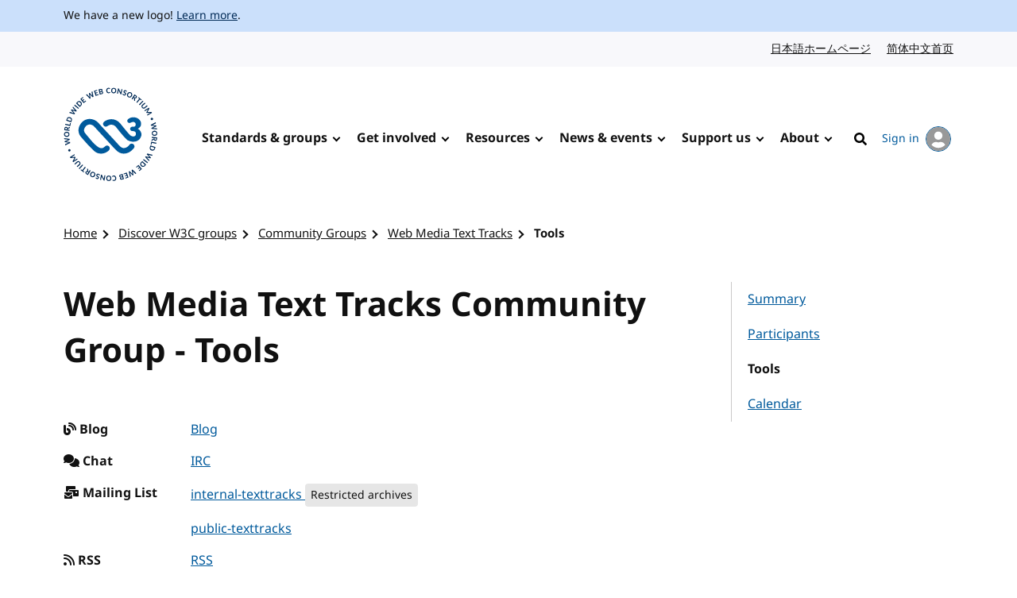

--- FILE ---
content_type: text/html; charset=UTF-8
request_url: https://www.w3.org/groups/cg/texttracks/tools/
body_size: 4688
content:
<!doctype html>
<html dir="ltr" lang="en" class="no-js">
<head>
    <title>Tools | Web Media Text Tracks | Community Groups | Discover W3C groups | W3C</title>

<meta charset="utf-8"/>
<meta name="viewport" content="width=device-width, initial-scale=1">

<link rel="home" href="https://www.w3.org/"/>
<link rel="icon" type="image/png" href="https://www.w3.org/assets/logos/w3c-2025/favicons/favicon-32.png"/>
<link rel="apple-touch-icon" type="image/png" href="https://www.w3.org/assets/logos/w3c-2025/favicons/favicon-180.png"/>

<link rel="stylesheet" href="https://www.w3.org/assets/website-2021/styles/core.css?ver=1.5" media="screen"/>

<!--
CSS Mustard Cut
Print (Edge doesn't apply to print otherwise)
Edge, Chrome 39+, Opera 26+, Safari 9+, iOS 9+, Android ~5+, Android UCBrowser ~11.8+
FF 47+
-->
<link rel="stylesheet" id="advanced-stylesheet"
      href="https://www.w3.org/assets/website-2021/styles/advanced.css?ver=1.5" media="
            only print,
            only all and (pointer: fine), only all and (pointer: coarse), only all and (pointer: none),
            only all and (min--moz-device-pixel-ratio:0) and (display-mode:browser), (min--moz-device-pixel-ratio:0) and (display-mode:fullscreen)
        ">
<link rel="stylesheet" href="https://www.w3.org/assets/website-2021/styles/print.css" media="print"/>

<script src="https://www.w3.org/assets/website-2021/js/libraries/fontfaceobserver.js"></script>

<script>
    var myFont = new FontFaceObserver('Noto Sans');

    Promise.all([myFont.load()]).then(function () {
        document.documentElement.className += " fonts-loaded";
    });

    (function () {
        var linkEl = document.getElementById('advanced-stylesheet');
        if (window.matchMedia && window.matchMedia(linkEl.media).matches) {
            var script = document.createElement('script');
            script.src = 'https://www.w3.org/assets/website-2021/js/main.js?ver=1.4';
            script.defer = true;
            document.querySelector('head').appendChild(script);
            (function (H) {
                H.className = H.className.replace(/\bno-js\b/, 'js')
            })(document.documentElement);
        }
    })();
</script>


    <meta name="description" content="The World Wide Web Consortium (W3C) is an international community where Member organizations, a full-time staff, and the public work together to develop Web standards."/>
    <meta name="thumbnail" content="https://www.w3.org/assets/website-2021/images/w3c-opengraph-image.png"/>
    <meta property="og:url" content="https://www.w3.org/groups/cg/texttracks/tools/"/>
    <meta property="og:type" content="website"/>
    <meta property="og:title" content="Web Media Text Tracks Community Group - Tools"/>
    <meta property="og:image" content="https://www.w3.org/assets/website-2021/images/w3c-opengraph-image.png"/>
    <meta property="og:image:width" content="1200"/>
    <meta property="og:image:height" content="630"/>
    <meta property="og:description" content="The World Wide Web Consortium (W3C) is an international community where Member organizations, a full-time staff, and the public work together to develop Web standards."/>
    <meta property="og:site_name" content="W3C"/>
    <meta name="twitter:card" content="summary_large_image"/>
    <meta name="twitter:site" content="w3c"/>
    <meta name="twitter:url" content="https://www.w3.org/groups/cg/texttracks/tools/"/>
    <meta name="twitter:title" content="Web Media Text Tracks Community Group - Tools"/>
    <meta name="twitter:description" content="The World Wide Web Consortium (W3C) is an international community where Member organizations, a full-time staff, and the public work together to develop Web standards."/>
    <meta name="twitter:image" content="https://www.w3.org/assets/website-2021/images/w3c-opengraph-image.png"/>
        
    <link rel="stylesheet" href="/_sf/build/styles/917.ec064f2802ca2db0aa97.css">

        
    <script src="/_sf/build/js/runtime.5282c7bdf5acd937a88e.js"></script><script src="/_sf/build/js/app.8e568c15507562ca860a.js"></script>

    
    </head>

<body class="profile">
<a class="skip-link" href="#main">Skip to content</a>
<div class="grid-wrap">
    <div class="wrap">
        <header class="global-header">
            <span role="status" aria-live="polite"></span>
                            <div class="banner">
    <div class="banner__inner l-center">
                    <p><span lang="en" dir="ltr">We have a new logo! <a href="https://www.w3.org/press-releases/2025/new-logo/">Learn more</a>.</span></p>
            </div>
</div>

                                        
                            <nav id="lang-nav" aria-label="Language options">
        <div class="l-center">
            <div class="l-cluster">
                <ul class="clean-list" role="list">
                        <li><a href="https://www.w3.org/ja/" hreflang="ja" lang="ja">日本語ホームページ<span class="visuallyhidden" lang="en">Japanese website</span></a></li>
                        <li><a href="https://www.w3.org/zh-hans/" hreflang="zh-hans" lang="zh-hans">简体中文首页<span class="visuallyhidden" lang="en">Chinese website</span></a></li>
                </ul>
            </div>
        </div>
    </nav>
            <nav id="global-nav" aria-label="Main">
    <div class="global-nav__inner l-center">
        <a class="logo-link" href="https://www.w3.org/" hreflang="en">
            <span class="logo">
                <img src="https://www.w3.org/assets/logos/w3c-2025/svg/w3c.svg" alt="W3C" role="img"/>
            </span>
            <span class="visuallyhidden">Visit the W3C homepage</span>
        </a>
        <button type="button" class="button button--ghost with-icon--after with-icon--larger" data-trigger="mobile-nav"
                style="display: none;"></button>
        <ul data-component="nav-double-intro">
                <li class="top-nav-item has-children">
                    <a href="https://www.w3.org/standards/" class="nav-link">Standards &amp; groups</a>
                    <div class="nav__submenu" data-nav="submenu" style="display: none;">
                        <div class="l-center">
                            <div class="nav__submenu__intro">
                                <h2 class="nav__submenu__intro__heading">Standards &amp; groups</h2>
                                <div class="nav__submenu__intro__text">
                                        <p>Understand the various specifications, their maturity levels on the web standards track, their adoption, and the groups that develop them.</p>
                                        <a href="https://www.w3.org/standards/">Explore web standards</a>
                                </div>
                            </div>
                            <ul>
                                        <li><a href="https://www.w3.org/standards/about/">About W3C web standards</a></li>
                                        <li><a href="https://www.w3.org/TR/">W3C standards &amp; drafts</a></li>
                                        <li><a href="https://www.w3.org/standards/types/">Types of documents W3C publishes</a></li>
                                        <li><a href="https://www.w3.org/groups/">W3C groups</a></li>
                                        <li><a href="https://www.w3.org/translations/">Translations of W3C standards &amp; drafts</a></li>
                                        <li><a href="https://www.w3.org/standards/review/">Reviews &amp; public feedback</a></li>
                                        <li><a href="https://www.w3.org/get-involved/promote/">Promote web standards</a></li>
                                        <li><a href="https://www.w3.org/liaisons/">Liaisons</a></li>
                                        <li><a href="https://www.w3.org/groups/other/tag/">Technical Architecture Group (TAG)</a></li>
                                </ul>
                        </div>
                    </div>
                </li>
                <li class="top-nav-item has-children">
                    <a href="https://www.w3.org/get-involved/" class="nav-link">Get involved</a>
                    <div class="nav__submenu" data-nav="submenu" style="display: none;">
                        <div class="l-center">
                            <div class="nav__submenu__intro">
                                <h2 class="nav__submenu__intro__heading">Get involved</h2>
                                <div class="nav__submenu__intro__text">
                                        <p>W3C works at the nexus of core technology, industry needs, and societal needs.</p>
                                        <a href="https://www.w3.org/get-involved/">Find ways to get involved</a>
                                </div>
                            </div>
                            <ul>
                                        <li><a href="https://www.w3.org/ecosystems/">Browse our work by industry</a></li>
                                        <li><a href="https://www.w3.org/membership/">Become a Member</a></li>
                                        <li><a href="https://www.w3.org/Member/">Member home (restricted)</a></li>
                                        <li><a href="https://www.w3.org/support-us/">Support us</a></li>
                                        <li><a href="https://www.w3.org/email/">Mailing lists</a></li>
                                        <li><a href="https://www.w3.org/guide/">Participant guidebook</a></li>
                                        <li><a href="https://www.w3.org/about/positive-work-environment/">Positive work environment</a></li>
                                        <li><a href="https://www.w3.org/invited-experts/">Invited Experts</a></li>
                                </ul>
                        </div>
                    </div>
                </li>
                <li class="top-nav-item has-children">
                    <a href="https://www.w3.org/resources/" class="nav-link">Resources</a>
                    <div class="nav__submenu" data-nav="submenu" style="display: none;">
                        <div class="l-center">
                            <div class="nav__submenu__intro">
                                <h2 class="nav__submenu__intro__heading">Resources</h2>
                                <div class="nav__submenu__intro__text">
                                        <p>Master web fundamentals, use our developer tools, or contribute code.</p>
                                        <a href="https://www.w3.org/resources/">Learn from W3C resources</a>
                                </div>
                            </div>
                            <ul>
                                        <li><a href="https://www.w3.org/developers/">Developers</a></li>
                                        <li><a href="https://www.w3.org/developers/tools/">Validators &amp; tools</a></li>
                                        <li><a href="https://www.w3.org/WAI/fundamentals/">Accessibility fundamentals</a></li>
                                        <li><a href="https://www.w3.org/International/i18n-drafts/nav/about">Internationalization (i18n)</a></li>
                                        <li><a href="https://www.w3.org/translations/">Translations of W3C standards &amp; drafts</a></li>
                                        <li><a href="https://www.w3.org/policies/code-of-conduct/">Code of conduct</a></li>
                                        <li><a href="https://www.w3.org/reports/">Reports</a></li>
                                </ul>
                        </div>
                    </div>
                </li>
                <li class="top-nav-item has-children">
                    <a href="https://www.w3.org/news-events/" class="nav-link">News &amp; events</a>
                    <div class="nav__submenu" data-nav="submenu" style="display: none;">
                        <div class="l-center">
                            <div class="nav__submenu__intro">
                                <h2 class="nav__submenu__intro__heading">News &amp; events</h2>
                                <div class="nav__submenu__intro__text">
                                        <p>Recent content across news, blogs, press releases, media; upcoming events.</p>
                                        <a href="https://www.w3.org/news-events/">Explore news &amp; events</a>
                                </div>
                            </div>
                            <ul>
                                        <li><a href="https://www.w3.org/news/">News</a></li>
                                        <li><a href="https://www.w3.org/blog/">Blog</a></li>
                                        <li class="break-after"><a href="https://www.w3.org/press-releases/">Press releases</a></li>
                                        <li><a href="https://www.w3.org/about/press-media/">Press &amp; media</a></li>
                                        <li><a href="https://www.w3.org/events/">Events</a></li>
                                        <li><a href="https://www.w3.org/news-events/w3c-tpac/">Annual W3C Conference (TPAC)</a></li>
                                        <li><a href="https://www.w3.org/policies/code-of-conduct/">Code of conduct</a></li>
                                </ul>
                        </div>
                    </div>
                </li>
                <li class="top-nav-item has-children">
                    <a href="https://www.w3.org/support-us/" class="nav-link">Support us</a>
                    <div class="nav__submenu" data-nav="submenu" style="display: none;">
                        <div class="l-center">
                            <div class="nav__submenu__intro">
                                <h2 class="nav__submenu__intro__heading">Support us</h2>
                                <div class="nav__submenu__intro__text">
                                        <p>Make a huge difference to our operations as a public-interest non-profit, and help us to achieve our vision.</p>
                                        <a href=""></a>
                                </div>
                            </div>
                            <ul>
                                        <li><a href="https://www.w3.org/support-us/">Ways you can support us</a></li>
                                </ul>
                        </div>
                    </div>
                </li>
                <li class="top-nav-item has-children">
                    <a href="https://www.w3.org/about/" class="nav-link">About</a>
                    <div class="nav__submenu" data-nav="submenu" style="display: none;">
                        <div class="l-center">
                            <div class="nav__submenu__intro">
                                <h2 class="nav__submenu__intro__heading">About</h2>
                                <div class="nav__submenu__intro__text">
                                        <p>Understand our values and principles, learn our history, look into our policies, meet our people.</p>
                                        <a href="https://www.w3.org/about/">Find out more about us</a>
                                </div>
                            </div>
                            <ul>
                                        <li><a href="https://www.w3.org/mission/">Our mission</a></li>
                                        <li><a href="https://www.w3.org/support-us/">Support us</a></li>
                                        <li><a href="https://www.w3.org/about/leadership/">Leadership</a></li>
                                        <li><a href="https://www.w3.org/staff/">Staff</a></li>
                                        <li class="break-after"><a href="https://www.w3.org/careers/">Careers</a></li>
                                        <li><a href="https://www.w3.org/about/press-media/">Media kit</a></li>
                                        <li><a href="https://www.w3.org/about/diversity/">Diversity</a></li>
                                        <li><a href="https://www.w3.org/evangelists/">Evangelists</a></li>
                                        <li><a href="https://www.w3.org/about/corporation/">Corporation</a></li>
                                        <li><a href="https://www.w3.org/policies/">Policies &amp; legal information</a></li>
                                        <li><a href="https://www.w3.org/contact/">Contact us</a></li>
                                        <li><a href="https://www.w3.org/help/">Help</a></li>
                                </ul>
                        </div>
                    </div>
                </li>
            <li class="top-nav-item">
                                                                                    <a hreflang="en" href="https://www.w3.org/help/search/" class="nav-link icon-link">
                    <img class="icon" src="https://www.w3.org/assets/website-2021/svg/search.svg" width="24" height="24" alt aria-hidden="true"><span class="hide-at-max-width">Search</span>
                </a>
            </li>
            <li class="top-nav-item">
                <a hreflang="en" href="https://www.w3.org/users/myprofile/" id="account-login-link" class="account-login icon-link with-icon--after">
                    My account
                    <span class="avatar avatar--small icon"><img src="https://www.w3.org/assets/website-2021/svg/avatar.svg" width="24" height="24" alt aria-hidden="true"/></span>
                </a>
            </li>
        </ul>
    </div>
</nav>
        </header>
                        
<nav id="breadcrumb" aria-label="Breadcrumb">
    <div class="l-center">
        <div class="l-cluster">
            <ol class="breadcrumbs clean-list" role="list">
                                                                                            <li><a href="/">Home</a></li>

        <li><a href="/groups/">Discover W3C groups</a></li>

        <li><a href="/groups/cg/">Community Groups</a></li>

        <li><a href="/groups/cg/texttracks/">Web Media Text Tracks</a></li>

        <li><a href="/groups/cg/texttracks/tools/" aria-current="page">Tools</a></li>

                            </ol>
        </div>
    </div>
</nav>
                <main id="main" >
                                            

                                

                                

                                

                                <div class="content">
        <h1>Web Media Text Tracks Community Group - Tools</h1>

            <button type="button" class="button button--ghost with-icon with-icon--after" style="display:none;"
            data-toggle="true">Toggle content
        <svg xmlns:xlink="http://www.w3.org/1999/xlink" viewBox="0 0 320 512" class="icon" focusable="false"
             aria-hidden="true" width="1em" height="1em">
            <path class="angle-down"
                  d="M143 352.3L7 216.3c-9.4-9.4-9.4-24.6 0-33.9l22.6-22.6c9.4-9.4 24.6-9.4 33.9 0l96.4 96.4 96.4-96.4c9.4-9.4 24.6-9.4 33.9 0l22.6 22.6c9.4 9.4 9.4 24.6 0 33.9l-136 136c-9.2 9.4-24.4 9.4-33.8 0z"/>
            <path class="angle-up"
                  d="M177 159.7l136 136c9.4 9.4 9.4 24.6 0 33.9l-22.6 22.6c-9.4 9.4-24.6 9.4-33.9 0L160 255.9l-96.4 96.4c-9.4 9.4-24.6 9.4-33.9 0L7 329.7c-9.4-9.4-9.4-24.6 0-33.9l136-136c9.4-9.5 24.6-9.5 34-.1z"/>
        </svg>
    </button>

            <nav id="profile-nav" aria-label="Group details">
        <div class="profile-nav__inner">
            <ul>
                                                                                                                                        <li>
                                <a
                                        href="/groups/cg/texttracks/">
                                    Summary
                                </a>
                            </li>
                                                                                                                                                <li>
                                <a
                                        href="/groups/cg/texttracks/participants/">
                                    Participants
                                </a>
                            </li>
                                                                                                                                                <li>
                                <a aria-current="true"
                                        href="/groups/cg/texttracks/tools/">
                                    Tools
                                </a>
                            </li>
                                                                                                                                                                                                                                            <li>
                                <a
                                        href="/groups/cg/texttracks/calendar/">
                                    Calendar
                                </a>
                            </li>
                                                                                                                            </ul>
        </div>
    </nav>

        <div class="details">
                <dl class="component grid">
                    <dt>
                <span class="fas fa-blog" aria-hidden="true"></span>
                Blog
            </dt>
            <dd><a href="https://www.w3.org/community/texttracks/">Blog</a></dd>
                            <dt>
                                    <span class="fas fa-comments" aria-hidden="true"></span>&nbsp;Chat
            </dt>
                            <dd>
                    <a href="irc://irc.w3.org/#texttracks">
                        IRC
                    </a></dd>
                                <dt>
                                    <span class="fas fa-mail-bulk" aria-hidden="true"></span>&nbsp;Mailing List
            </dt>
                            <dd>
                    <a href="https://lists.w3.org/Archives/Member/internal-texttracks/">
                        internal-texttracks
                    </a><span class="tag">Restricted archives</span></dd>
                            <dd>
                    <a href="https://lists.w3.org/Archives/Public/public-texttracks/">
                        public-texttracks
                    </a></dd>
                                <dt>
                                    <span class="fas fa-rss" aria-hidden="true"></span>&nbsp;RSS
            </dt>
                            <dd>
                    <a href="https://www.w3.org/community/texttracks/feed/">
                        RSS
                    </a></dd>
                                <dt>
                                    <span class="fa-brands fa-github" aria-hidden="true"></span>&nbsp;Version Control
            </dt>
                            <dd>
                    <a href="https://github.com/w3c/webvtt/">
                        WebVTT GitHub repository
                    </a></dd>
                                <dt>
                                    <span class="fas fa-book" aria-hidden="true"></span>&nbsp;Wiki
            </dt>
                            <dd>
                    <a href="https://www.w3.org/community/texttracks/wiki/">
                        Wiki
                    </a></dd>
                        </dl>
            <div class="component component--text">
                <h2 id="repositories">GitHub repositories</h2>
        </div>
        <ul class="clean-list" role="presentation">
        <li>
                    <div class="card">
                        <div class="card__text">
                            <h3 class="card__heading">
                                webvtt
                                                                                            </h3>
                                                            <p>WebVTT Standard</p>
                                                        <p>
                                <span class="fab fa-github" title="GitHub repository"></span> <a href="https://github.com/w3c/webvtt">w3c/webvtt</a>
                            </p>
                                                            <p><span class="fa fa-link" aria-hidden="true"></span> <a href="https://w3c.github.io/webvtt/">Website</a></p>
                                                    </div>
                    </div>
                </li>
                            </ul>
            </div>
    </div>
                    </main>
                                </div>
            <footer class="global-footer">
    <div class="l-center">
        <div class="global-footer__links">
            <div class="l-cluster">
                <ul class="clean-list" role="list">
                        <li><a href="https://www.w3.org/" hreflang="en"><span lang="en" dir="ltr">Home</span></a></li>
                        <li><a href="https://www.w3.org/contact/" hreflang="en"><span lang="en" dir="ltr">Contact</span></a></li>
                        <li><a href="https://www.w3.org/help/" hreflang="en"><span lang="en" dir="ltr">Help</span></a></li>
                        <li><a href="https://www.w3.org/support-us/" hreflang="en"><span lang="en" dir="ltr">Support us</span></a></li>
                        <li><a href="https://www.w3.org/policies/" hreflang="en"><span lang="en" dir="ltr">Legal &amp; Policies</span></a></li>
                        <li><a href="https://www.w3.org/about/corporation/" hreflang="en"><span lang="en" dir="ltr">Corporation</span></a></li>
                        <li><a href="https://status.w3.org/" hreflang="en"><span lang="en" dir="ltr">System Status</span></a></li>
                </ul>
            </div>
            <ul class="clean-list" role="list">
                <li>
                    <a class="with-icon--larger" href="https://w3c.social/@w3c" hreflang="en">
                        <img class="icon icon--larger" src="https://www.w3.org/assets/website-2021/svg/mastodon.svg" width="20" height="20" alt aria-hidden="true" loading="lazy"/>
                        <span class="visuallyhidden"><span lang="en" dir="ltr">W3C on Mastodon</span></span>
                    </a>
                </li>
                <li>
                    <a class="with-icon--larger" href="https://github.com/w3c/" hreflang="en">
                        <img class="icon icon--larger" src="https://www.w3.org/assets/website-2021/svg/github.svg" width="20" height="20" alt aria-hidden="true" loading="lazy"/>
                        <span class="visuallyhidden"><span lang="en" dir="ltr">W3C on GitHub</span></span>
                    </a>
                </li>
            </ul>
        </div>
        <p class="copyright"><span lang="en" dir="ltr">Copyright &copy; 2026 <a href="https://www.w3.org/">World Wide Web Consortium</a>.<br> <abbr title="World Wide Web Consortium">W3C</abbr><sup>&reg;</sup> <a href="https://www.w3.org/policies/#disclaimers">liability</a>, <a href="https://www.w3.org/policies/#trademarks">trademark</a> and <a rel="license" href="https://www.w3.org/copyright/document-license/" title="W3C Document License">permissive license</a> rules apply.</span></p>
    </div>
</footer>
    </div>

</body>

</html>


--- FILE ---
content_type: text/css
request_url: https://www.w3.org/assets/website-2021/styles/advanced.css?ver=1.5
body_size: 5581
content:
/*------------------------------------*\
    #Apollo: advanced styles for browsers selected by mustard cut
\*------------------------------------*/
/*------------------------------------*\
    #Settings
\*------------------------------------*/
/*------------------------------------*\
    #Breakpoints

    The measurements presented here are for guidance only
    and should be updated to reflect the design/content needs.
\*------------------------------------*/
/*------------------------------------*\
    #Colors
\*------------------------------------*/
/**
Base colors that can be used when prototyping. Taken from http://clrs.cc/

1. We ideally avoid using pure white on pure black, because the contrast is
so great that it creates the illusion that text is vibrating on screen.
 */
/* 1 */
/* 1 */
/**
Theme colors.
 */
/**
Sass variables.
 */
/**
Social media colours that might be useful.
See: https://brandcolors.net/
 */
/*------------------------------------*\
    #Typesetting
\*------------------------------------*/
/**
Use https://www.cssfontstack.com/ and https://meowni.ca/font-style-matcher/ to pick
system fonts that are reasonably close to any web fonts needed for the project.

This improves performance, avoids Flash Of Invisible Text (FOIT) and minimises
Flash of Unstyled Content (FOUC) - see https://helenvholmes.com/writing/type-is-your-right/

Be sure to include fonts for both Mac OS and Windows. Use quote marks around
fonts with white space in their name.

When Font Face Observer has detected that the @font-face files are loaded, then we
can safely use the web fonts instead of the system fonts.
 */
/*------------------------------------*\
    #Functions
\*------------------------------------*/
/*------------------------------------*\
    #Maths functions
\*------------------------------------*/
/**
 #Random number
 http://xkcd.com/221/
 */
/**
 #Power function
 https://css-tricks.com/snippets/sass/power-function/
 */
/**
 #Square root function
 */
/*------------------------------------*\
    #CSS unit functions
\*------------------------------------*/
/**
 #em
 */
/**
 #rem
 */
/**
 #px
 */
/**
 #Return a number without a unit
 */
/**
 #Remove any unit present to return a unitless number
 */
/*------------------------------------*\
    #Mixins
\*------------------------------------*/
/*------------------------------------*\
    #Font sizes
\*------------------------------------*/
/*------------------------------------*\
    #Media query
\*------------------------------------*/
/*------------------------------------*\
    #Stack
\*------------------------------------*/
/**
This mixin allows us to add vertical spacing between a container's direct children,
much like the 'axiomatic owl' technique but limited to specific use cases.

By applying Flexbox to the parent container, we can use auto margin on a specific
child element. This way, we can choose to group elements inside the stack to the
top/bottom of the vertical space, which is useful for card-like components.

Use with a specific measure, or without for the default measure, e.g.

main {
	@include stack(4rem);
}

article {
	@include stack;
}
 */
/*------------------------------------*\
    #Base

    Repeated to allow for extending placeholders
\*------------------------------------*/
/*------------------------------------*\
    #Hide and show items inclusively

    See https://www.scottohara.me/blog/2017/04/14/inclusively-hidden.html
\*------------------------------------*/
/*
 * Hide from everybody and remove from the document flow, using the hidden
 * attribute.
 *
 * Use if a component should remain hidden regardless of CSS being
 * available or not (the style below provides support for legacy browsers).
 */
[hidden] {
  display: none !important;
}

/*
 * Hide from everybody and remove from the document flow, using the %hidden
 * placeholder (extend the placeholder with Sass to avoid it appearing
 * repeatedly in your markup).
 *
 * Use if a component requires a basic show and hide interaction, and the
 * content should become available were CSS to fail.
 */
/*
 * Hide from everybody while maintaining layout, using the %invisible
 * placeholder (extend the placeholder with Sass to avoid it appearing
 * repeatedly in your markup).
 *
 * Use if a more complex transition is required, like when transitioning an
 * off-screen navigation into the viewport. Best paired with other CSS
 * properties that negate its position in the DOM e.g. `position: absolute;`
 */
/*
 * Hide visually only - remains available to Assistive Technology -
 * using the %visually-hidden placeholder (extend the placeholder with
 * Sass to avoid it appearing repeatedly in your markup).
 */
[data-trigger=account-menu] .sr-only, .visuallyhidden:not(:focus):not(:active) {
  border: 0;
  clip: rect(0 0 0 0);
  clip-path: inset(100%);
  height: 1px;
  overflow: hidden;
  padding: 0;
  position: absolute;
  white-space: nowrap;
  width: 1px;
}

/*
 *The :not portions of the following selector allow a means for any
 * focusable element to become visible when focused/active by a user.
 */
/*
 * Make sure that the siblings of hidden components do not cause the hidden
 * component to take up any vertical space.
 */
.visuallyhidden + * {
  margin-top: 0 !important;
}

br {
  margin-top: 0;
}

/*
 * Restore an element that has been visually hidden, using the %visually-hidden
 * placeholder (extend the placeholder with Sass to avoid it appearing
 * repeatedly in your markup).
 */
/*------------------------------------*\
    #Advanced components

    For JS enhancements
\*------------------------------------*/
/*------------------------------------*\
    #Global header advanced
\*------------------------------------*/
[data-trigger=account-menu] {
  border-radius: 0;
  margin-left: auto;
  padding: 0.4375rem;
  position: relative;
}
[data-trigger=account-menu]::before {
  background-color: #005a9c;
  bottom: -0.125rem;
  content: "";
  display: none;
  height: 0.1875rem;
  left: 0;
  position: absolute;
  width: 100%;
}
[data-trigger=account-menu].js-has-msg::after {
  background-color: #e93737;
  border: solid 3px #fff;
  border-radius: 50%;
  content: "";
  height: 15px;
  position: absolute;
  right: 3px;
  top: 3px;
  width: 15px;
}
@media screen and (min-width: 70em) {
  [data-trigger=account-menu] {
    margin-inline-start: auto;
    padding: 0.5rem 0.1875rem 0.3125rem 0.1875rem;
  }
  [data-trigger=account-menu]:hover::before {
    display: block;
  }
  [data-trigger=account-menu]:focus {
    background-color: #f9dc4a;
    border-color: #000;
  }
  [data-trigger=account-menu]:focus:hover::before {
    display: none;
  }
}
[data-trigger=account-menu][aria-expanded=false] + .account-menu {
  display: none;
}
[data-trigger=account-menu] * {
  pointer-events: none;
}
[data-trigger=account-menu] .sr-only {
  font-size: 0.875rem;
}
@media screen and (min-width: 70em) {
  [data-trigger=account-menu] .sr-only {
    border: initial;
    clip: auto;
    clip-path: none;
    height: auto;
    margin: initial;
    overflow: initial;
    padding: initial;
    position: static;
    white-space: nowrap;
    width: auto;
  }
}
@media screen and (min-width: 70em) {
  [data-trigger=account-menu] .avatar {
    margin-inline-start: 0.5rem;
  }
}

[dir=rtl] [data-trigger=account-menu] {
  margin-left: 0;
  margin-right: auto;
}
[dir=rtl] [data-trigger=account-menu].js-has-msg::after {
  left: 3px;
  right: auto;
}

.account-menu {
  background-color: #fff;
  border: solid 1px #cac9c9;
  box-shadow: 0 8px 16px 0 rgba(55, 70, 95, 0.07);
  position: absolute;
  right: 5vw;
  top: 100%;
  max-width: calc(100% - 10vw);
  min-width: 15.625rem;
  z-index: 10;
}

[dir=rtl] .account-menu {
  left: 5vw;
  right: auto;
}

.account-menu ul {
  padding-bottom: 0.625rem;
  padding-top: 0.625rem;
}
.account-menu ul li {
  padding: 0.625rem 1.25rem;
}

.account-menu li:first-of-type {
  font-weight: 600;
}

.account-menu li:nth-child(3) {
  padding-top: 0;
}

.account-menu li:last-of-type {
  padding-bottom: 0;
}

.account-menu a {
  display: block;
  padding-bottom: 0.625rem;
  padding-top: 0.625rem;
}

/*------------------------------------*\
    #Navigation advanced

    N.B. aria-expanded attribute is managed by JS
\*------------------------------------*/
.no-js [data-trigger=mobile-nav],
.no-js .global-nav__inner .nav__submenu {
  display: none;
}
.no-js .global-nav__inner > ul {
  border-bottom: none;
  box-shadow: none;
  padding-left: 0;
  padding-right: 0;
  position: static;
}

[data-trigger=mobile-nav] {
  display: inline-flex;
  font-size: 0.875rem;
  padding: 0.4375rem 0;
}
[data-trigger=mobile-nav]:focus {
  background-color: #f9dc4a;
  border-color: #000;
}
[data-trigger=mobile-nav][aria-expanded=false] .close-icon {
  display: none;
}
[data-trigger=mobile-nav][aria-expanded=true] .menu-icon {
  display: none;
}
[data-trigger=mobile-nav][aria-expanded=false] ~ .account-login {
  display: none;
}
[data-trigger=mobile-nav][aria-expanded=false] + * {
  display: none;
}
[data-trigger=mobile-nav][aria-expanded=true] ~ .account-login {
  display: flex;
}
@media screen and (min-width: 70em) {
  [data-trigger=mobile-nav] {
    display: none;
  }
}

[data-trigger=mobile-nav] {
  margin-left: auto;
}

[dir=rtl] [data-trigger=mobile-nav] {
  margin-left: 0;
  margin-right: auto;
}

[data-trigger=account-menu] ~ [data-trigger=mobile-nav] {
  margin-left: 0.625rem;
}

[dir=rtl] [data-trigger=account-menu] ~ [data-trigger=mobile-nav] {
  margin-left: 0;
  margin-right: 0.625rem;
}

#global-nav {
  position: relative;
  z-index: 2;
}

.global-nav__inner > ul {
  border-bottom: solid 1px #cac9c9;
  box-shadow: 0 8px 16px -5px rgba(55, 70, 95, 0.07);
  display: flex;
  flex-basis: 100%;
  flex-wrap: wrap;
  left: 0;
  padding-bottom: 2.8125rem;
  padding-left: 5vw;
  padding-right: 5vw;
  position: absolute;
  top: 100%;
  width: 100%;
}
@media screen and (min-width: 70em) {
  .global-nav__inner > ul {
    border: none;
    box-shadow: none;
    flex-basis: auto;
    flex-wrap: nowrap;
    padding-bottom: 0;
    padding-left: 0;
    padding-right: 0;
    position: static;
  }
}

.signed-in .global-nav__inner > ul > li:last-child {
  display: none;
}

.js .global-nav__inner .top-nav-item > .nav-link::after {
  visibility: visible;
}

.global-nav__inner [data-trigger=sub-nav] {
  align-items: center;
  background-color: transparent;
  border-color: transparent;
  border-radius: 0;
  color: #111;
  display: flex;
  font-size: 1rem;
  line-height: inherit;
  outline: solid 1px transparent;
  outline-offset: -1px;
  padding: 0.75rem 0;
  width: 100%;
}
@media screen and (min-width: 70em) {
  .global-nav__inner [data-trigger=sub-nav] {
    display: inline-flex;
  }
}
.global-nav__inner [data-trigger=sub-nav]::after {
  margin-inline-start: auto !important;
  transform: rotate(-45deg);
}
@media screen and (min-width: 70em) {
  .global-nav__inner [data-trigger=sub-nav]::after {
    margin-block-start: -0.1875rem;
    margin-inline-start: 0.5rem !important;
    transform: rotate(45deg);
  }
}
.global-nav__inner [data-trigger=sub-nav]:focus {
  background-color: #f9dc4a;
  background-image: none !important;
  border-color: #000;
}
.global-nav__inner [data-trigger=sub-nav][aria-expanded=false] + * {
  display: none;
}
@media screen and (min-width: 70em) {
  .global-nav__inner [data-trigger=sub-nav][aria-expanded=true]::after {
    margin-block-start: 0;
    scale: -1;
  }
}

[dir=rtl] .global-nav__inner [data-trigger=sub-nav]::after {
  transform: rotate(135deg);
}
@media screen and (min-width: 70em) {
  [dir=rtl] .global-nav__inner [data-trigger=sub-nav]::after {
    margin-inline-start: 0.25rem;
    transform: rotate(45deg);
  }
}

.global-nav__inner .nav__submenu {
  background-color: #fff;
  border-bottom: solid 1px #cac9c9;
  box-shadow: 0 8px 16px -5px rgba(55, 70, 95, 0.07);
  display: block;
  left: 0;
  min-height: calc(100% + 1px);
  padding-bottom: 2.8125rem;
  position: absolute;
  top: 0;
  width: 100vw;
  z-index: 5;
}
@media screen and (min-width: 70em) {
  .global-nav__inner .nav__submenu {
    border-bottom: solid 1px #cac9c9;
    border-top: solid 1px #cac9c9;
    left: 50%;
    min-height: auto;
    padding: 3.125rem 1.25rem;
    top: 100%;
    transform: translateX(-50%);
  }
}

@media screen and (min-width: 70em) {
  .global-nav__inner .nav__submenu .l-center {
    display: flex;
    justify-content: space-between;
  }
}

@media screen and (min-width: 70em) {
  .global-nav__inner .nav__submenu__intro {
    width: 30%;
  }
}
.global-nav__inner .nav__submenu__intro > h2 {
  font-size: 1.25rem;
  line-height: 1.6;
  color: #111;
  font-weight: 600;
  margin-top: 1.5625rem;
  padding-bottom: 0.375rem;
  padding-top: 0.375rem;
}
@media screen and (min-width: 70em) {
  .global-nav__inner .nav__submenu__intro > h2 {
    font-size: 2.125rem;
    line-height: 1.2647058824;
    margin-bottom: 1.5625rem;
    margin-top: 0;
  }
}

.global-nav__inner .nav__submenu__intro__text {
  font-size: 1.125rem;
  line-height: 1.5;
}
.global-nav__inner .nav__submenu__intro__text *:not(a) {
  display: none;
}
@media screen and (min-width: 70em) {
  .global-nav__inner .nav__submenu__intro__text *:not(a) {
    display: block;
  }
}
.global-nav__inner .nav__submenu__intro__text > a {
  color: #005a9c;
  display: inline-block;
  margin-bottom: 1rem;
  margin-top: 0;
  padding-bottom: 0.5625rem;
  padding-top: 0;
}
@media screen and (min-width: 70em) {
  .global-nav__inner .nav__submenu__intro__text > a {
    margin-bottom: 0;
    margin-top: 1rem;
    padding-top: 0.5625rem;
  }
}
.global-nav__inner .nav__submenu__intro__text > a:hover {
  color: #002a56;
}
.global-nav__inner .nav__submenu__intro__text > a:focus {
  color: #000;
}

.global-nav__inner [data-button=mobile-back] {
  font-size: 1.25rem;
  line-height: 1.6;
  align-items: center;
  border-bottom: solid 1px #cac9c9;
  border-radius: 0;
  display: flex;
  padding: 0.75rem 5vw;
}
@media screen and (min-width: 70em) {
  .global-nav__inner [data-button=mobile-back] {
    display: none;
  }
}
.global-nav__inner [data-button=mobile-back]::before {
  block-size: 1rem;
  border-color: #000;
  border-style: solid;
  border-width: 0 0.25rem 0.25rem 0;
  content: "";
  inline-size: 1rem;
  flex: 0 0 auto;
  margin-inline-end: 0.75rem;
  margin-inline-start: 0.375rem;
  transform: rotate(135deg);
}

[dir=rtl] .global-nav__inner [data-button=mobile-back]::before {
  transform: rotate(-45deg);
}

@media screen and (min-width: 70em) {
  .global-nav__inner .nav__submenu ul {
    -moz-columns: 2;
         columns: 2;
    -moz-column-gap: 2.5rem;
         column-gap: 2.5rem;
    width: 65%;
  }
}

.global-nav__inner .nav__submenu li {
  border-bottom: solid 1px #cac9c9;
  padding-bottom: 0.1875rem;
  padding-top: 0.1875rem;
}
@media screen and (min-width: 70em) {
  .global-nav__inner .nav__submenu li {
    border-bottom: 0;
    padding-bottom: 0;
    padding-top: 0;
  }
}

.global-nav__inner .nav__submenu li a {
  color: #111;
  display: block;
  font-size: 1.1875rem;
  line-height: 1.5;
  padding-bottom: 0.5rem;
  padding-top: 0.5rem;
  text-decoration: none;
}
@media screen and (min-width: 70em) {
  .global-nav__inner .nav__submenu li a {
    align-items: flex-start;
    display: inline-flex;
    padding-inline: 0.125rem;
    width: auto;
  }
  .global-nav__inner .nav__submenu li a::before {
    block-size: 1rem;
    border-color: #005a9c;
    border-style: solid;
    border-width: 0 0.25rem 0.25rem 0;
    content: "";
    flex: 0 0 auto;
    inline-size: 1rem;
    margin-block-start: 0.375rem;
    margin-inline-end: 1rem;
    transform: rotate(-45deg);
  }
}
.global-nav__inner .nav__submenu li a:hover {
  color: #002a56;
}
.global-nav__inner .nav__submenu li a:hover::before {
  border-color: #002a56;
}
.global-nav__inner .nav__submenu li a:focus {
  background-color: #f9dc4a;
  background-image: linear-gradient(to top, #000 3px, #f9dc4a 3px, #f9dc4a);
  color: #000;
}
.global-nav__inner .nav__submenu li a:focus::before {
  border-color: #000;
}

[dir=rtl] .global-nav__inner .nav__submenu li a::before {
  transform: rotate(135deg);
}

/*------------------------------------*\
    #Collapsible sections advanced
\*------------------------------------*/
.js .component--collapsibles [data-heading=collapsibles] button {
  align-items: flex-start;
  border-radius: 0;
  display: flex;
  flex-wrap: wrap;
  font-size: 1.125rem;
  font-weight: bold;
  line-height: 1.5;
  justify-content: space-between;
  margin-top: 0;
  padding: 0.1875rem;
  width: 100%;
}
.js .component--collapsibles [data-heading=collapsibles] button > span {
  font-size: 0.9375rem;
  font-weight: normal;
  line-height: 1.5;
  color: #333;
  order: 2;
  width: 100%;
}
.js .component--collapsibles [data-heading=collapsibles] button::after {
  block-size: 0.875rem;
  border-color: black;
  border-style: solid;
  border-width: 0 0.25rem 0.25rem 0;
  content: "";
  inline-size: 0.875rem;
  margin-block-start: 0.25rem;
  margin-inline-end: 0.125rem;
  transform: rotate(45deg);
}
.js .component--collapsibles [data-heading=collapsibles] button:hover {
  text-decoration: underline; /* 1 */
  -webkit-text-decoration-skip: ink;
          text-decoration-skip-ink: auto;
  text-underline-offset: 0.25em;
}
.js .component--collapsibles [data-heading=collapsibles] button:focus {
  border-color: inherit;
  background-color: #f9dc4a;
  text-decoration: none;
}
.js .component--collapsibles [data-heading=collapsibles] button[aria-expanded=true]::after {
  margin-block-start: 0.625rem;
  scale: -1;
}
.js .component--collapsibles [data-heading=collapsibles] + *[aria-hidden=true] {
  display: none;
}

/*------------------------------------*\
    #Cards advanced
\*------------------------------------*/
.js [data-component=card] {
  cursor: pointer;
}
.js [data-component=card]:hover .card__link {
  text-decoration: underline; /* 1 */
  -webkit-text-decoration-skip: ink;
          text-decoration-skip-ink: auto;
  text-underline-offset: 0.25em;
}

.js [data-component=card] .card__text {
  /**
  Minimum spacing between the penultimate and last child elements.
  Matches the measure used for the stack mixin on `.card__text`
   */
}
.js [data-component=card] .card__text > :nth-last-child(2) {
  margin-bottom: 1rem;
}
.js [data-component=card] .card__text > :last-child {
  margin-bottom: 0;
  margin-top: auto;
}

/*------------------------------------*\
    #Hero advanced
\*------------------------------------*/
.js .hero--listing .browse h2 {
  display: none;
}

.js .hero--video [data-video-control=hero] {
  margin-block-start: 1rem;
}

.js .hero--video [data-video-control=hero] > * {
  pointer-events: none;
}

.js .hero--video [data-video-control=hero] .pause-icon {
  display: none;
}

.js .hero--video [data-video-control=hero].js-play-video .pause-icon {
  display: block;
}
.js .hero--video [data-video-control=hero].js-play-video .play-icon {
  display: none;
}

/*------------------------------------*\
    #Slider advanced

    N.B. `.js-slider` is added by JS
\*------------------------------------*/
.js [data-component=slider] .js-slider {
  overflow: hidden;
}
.js [data-component=slider] .js-slider:focus-within {
  box-shadow: 0 0 0 3px #f9dc4a;
  outline: 0.125rem solid #111;
  outline-offset: -0.125rem;
}
.js [data-component=slider] .js-slider > ul {
  display: flex;
  padding-bottom: 0.625rem;
  padding-top: 0.625rem;
  position: relative;
}
.js [data-component=slider] .js-slider > ul > li {
  flex: 0 0 100%;
}
.js [data-component=slider] .js-slider > ul > li.js-current {
  visibility: visible;
}
.js [data-component=slider] .js-slider > ul > li.js-hidden {
  visibility: hidden;
}
.js [data-component=slider] .js-slider > ul > li + li {
  margin-top: 0;
}

.slider-controls .js-previous svg,
.slider-controls .js-next svg {
  pointer-events: none;
}

.slider-controls .js-previous .chevron-right {
  display: none;
}

.slider-controls .js-next .chevron-left {
  display: none;
}

[dir=rtl] .slider-controls .js-previous .chevron-left {
  display: none;
}
[dir=rtl] .slider-controls .js-previous .chevron-right {
  display: block;
}
[dir=rtl] .slider-controls .js-next .chevron-left {
  display: block;
}
[dir=rtl] .slider-controls .js-next .chevron-right {
  display: none;
}

.slider-controls .js-previous,
.slider-controls .js-next {
  color: #111;
}
.slider-controls .js-previous:hover,
.slider-controls .js-next:hover {
  box-shadow: 0 0 4px 2px rgba(84, 84, 84, 0.25);
}
.slider-controls .js-previous:focus,
.slider-controls .js-next:focus {
  background-color: #fff;
  border-color: #000;
  box-shadow: 0 0 0 3px #f9dc4a;
}
.slider-controls button[disabled] {
  background-color: transparent;
  border-color: transparent;
  color: #545454;
}
.slider-controls button[disabled]:hover {
  background-color: transparent;
  box-shadow: none;
  color: #545454;
}

/*------------------------------------*\
    #Disclosure widget
\*------------------------------------*/
.no-js [data-toggle=true] {
  display: none;
}
.no-js [data-toggle=true] + * {
  display: initial;
}

[data-toggle=true] {
  font-size: 0.9375rem;
  line-height: 1.5;
  align-items: center;
  display: inline-flex;
  font-weight: bold;
}
[data-toggle=true]::after {
  block-size: 0.4375rem;
  border-color: black;
  border-style: solid;
  border-width: 0 0.125rem 0.125rem 0;
  content: "";
  inline-size: 0.4375rem;
  margin-block-start: -0.1875rem;
  margin-inline-end: 0.1875rem;
  margin-inline-start: 0.75rem;
  transform: rotate(45deg);
}
[data-toggle=true]:hover {
  box-shadow: 0 0 4px 2px rgba(84, 84, 84, 0.25);
}
[data-toggle=true]:focus {
  background-color: #f9dc4a;
  border-color: #000;
  box-shadow: none;
}

[data-toggle=true][aria-expanded=false] + * {
  display: none;
}

[data-toggle=true][aria-expanded=true]::after {
  margin-block-start: 0.25rem;
  scale: -1;
}
[data-toggle=true][aria-expanded=true] + * {
  display: block;
}

/*------------------------------------*\
    #Comments advanced
\*------------------------------------*/
.button[data-replylink],
#js-cancel-reply {
  font-size: 0.9375rem;
  line-height: 1.5;
  text-decoration: underline; /* 1 */
  -webkit-text-decoration-skip: ink;
          text-decoration-skip-ink: auto;
  text-underline-offset: 0.25em;
}
.button[data-replylink]:hover,
#js-cancel-reply:hover {
  box-shadow: 0 0 4px 2px rgba(84, 84, 84, 0.25);
}
.button[data-replylink]:focus,
#js-cancel-reply:focus {
  background-color: #f9dc4a;
  border-color: #000;
  box-shadow: none;
  text-decoration: none;
}

#js-cancel-reply {
  margin-inline-start: 0.625rem;
}

/*------------------------------------*\
	#Multiselect
\*------------------------------------*/
.combo {
  display: block;
  position: relative;
}

.combo-menu {
  background-color: #f5f5f5;
  display: none;
  left: 0;
  max-height: 18.75rem;
  overflow-y: scroll;
  position: absolute;
  top: 100%;
  width: 100%;
  z-index: 100;
}

.combo-menu:not(:empty) {
  border: 1px solid rgba(0, 0, 0, 0.42);
  border-radius: 0 0 4px 4px;
}

.open .combo-menu {
  display: block;
}

.combo-option {
  padding: 0.625rem 0.75rem 0.75rem;
}

.combo-option.option-current,
.combo-option:hover {
  background-color: rgba(0, 0, 0, 0.1);
}

.combo-option.option-selected {
  padding-right: 1.875rem;
  position: relative;
}

.combo-option.option-selected::after {
  border-bottom: 2px solid #000;
  border-right: 2px solid #000;
  content: "";
  height: 1rem;
  position: absolute;
  right: 0.9375rem;
  top: 50%;
  transform: translate(0, -50%) rotate(45deg);
  width: 0.5rem;
}

.selected-options {
  list-style-type: none;
  margin: 0;
  max-width: 25rem;
  padding: 0;
}

.selected-options li {
  display: inline-block;
  margin-bottom: 0.3125rem;
}

.remove-option {
  background-color: #024488;
  border: 1px solid #024488;
  border-radius: 3px;
  color: #fff;
  font-size: 0.75em;
  font-weight: bold;
  margin-bottom: 0.375rem;
  margin-right: 0.375rem;
  padding: 0.25em 1.75em 0.25em 0.25em;
  position: relative;
}

.remove-option:focus {
  border-color: #baa1dd;
  box-shadow: 0 0 3px 1px #6200ee;
  outline: 3px solid transparent;
}

.remove-option::before,
.remove-option::after {
  border-right: 2px solid #fff;
  content: "";
  height: 1em;
  right: 0.75em;
  position: absolute;
  top: 50%;
  width: 0;
}

.remove-option::before {
  transform: translate(0, -50%) rotate(45deg);
}

.remove-option::after {
  transform: translate(0, -50%) rotate(-45deg);
}

/*------------------------------------*\
    #Plugins

    Add third-party plugins here.
\*------------------------------------*/
/*
 * Accessible Autocomplete
 * MIT license | https://github.com/alphagov/accessible-autocomplete
 * Modified to fit Apollo
 */
.autocomplete__wrapper {
  position: relative;
}

.autocomplete__hint,
.autocomplete__input {
  -webkit-appearance: none;
     -moz-appearance: none;
          appearance: none;
  border: 2px solid;
  border-radius: 0; /* Safari 10 on iOS adds implicit border rounding. */
  margin-bottom: 0; /* BUG: Safari 10 on macOS seems to add an implicit margin. */
  width: 100%;
}

.autocomplete__input {
  background-color: transparent;
  position: relative;
}

.autocomplete__hint {
  color: #cac9c9;
  position: absolute;
}

.autocomplete__input--default {
  padding: 5px;
}

.autocomplete__input--focused {
  background-color: #fff;
  outline: 3px solid #f9dc4a;
  outline-offset: 0;
  box-shadow: inset 0 0 0 2px;
}

.autocomplete__input--show-all-values {
  padding: 5px 34px 5px 5px; /* Space for arrow. Other padding should match .autocomplete__input--default. */
  cursor: pointer;
}

[dir=rtl] .autocomplete__input--show-all-values {
  padding-left: 34px;
  padding-right: 5px;
}

.autocomplete__dropdown-arrow-down {
  display: inline-block;
  position: absolute;
  right: 8px;
  width: 24px;
  height: 24px;
  top: 12px;
  pointer-events: none;
}

[dir=rtl] .autocomplete__dropdown-arrow-down {
  right: auto;
  left: 8px;
}

.autocomplete__menu {
  background-color: #fff;
  border: 2px solid;
  border-top: 0;
  color: #111;
  margin: 0;
  max-height: 342px;
  overflow-x: hidden;
  padding: 0;
  width: 100%;
  width: calc(100% - 4px);
}

.autocomplete__menu--visible {
  display: block;
}

.autocomplete__menu--hidden {
  display: none;
}

.autocomplete__menu--overlay {
  box-shadow: rgba(0, 0, 0, 0.256863) 0px 2px 6px;
  left: 0;
  position: absolute;
  top: 100%;
  z-index: 100;
}

.autocomplete__menu--inline {
  position: relative;
}

.autocomplete__option {
  border-bottom: solid #cac9c9;
  border-width: 1px 0;
  cursor: pointer;
  display: block;
  position: relative;
}

.autocomplete__option > * {
  pointer-events: none;
}

.autocomplete__option:first-of-type {
  border-top-width: 0;
}

.autocomplete__option:last-of-type {
  border-bottom-width: 0;
}

.autocomplete__option--odd {
  background-color: #f8f8fb;
}

.autocomplete__option--focused,
.autocomplete__option:hover {
  background-color: #0073d8;
  border-color: #0073d8;
  color: white;
  outline: none;
}

.autocomplete__option--no-results {
  background-color: #f8f8fb;
  color: #545454;
  cursor: not-allowed;
}

.autocomplete__hint,
.autocomplete__input,
.autocomplete__option {
  line-height: 1.25;
}

.autocomplete__hint,
.autocomplete__option {
  padding: 5px;
}
